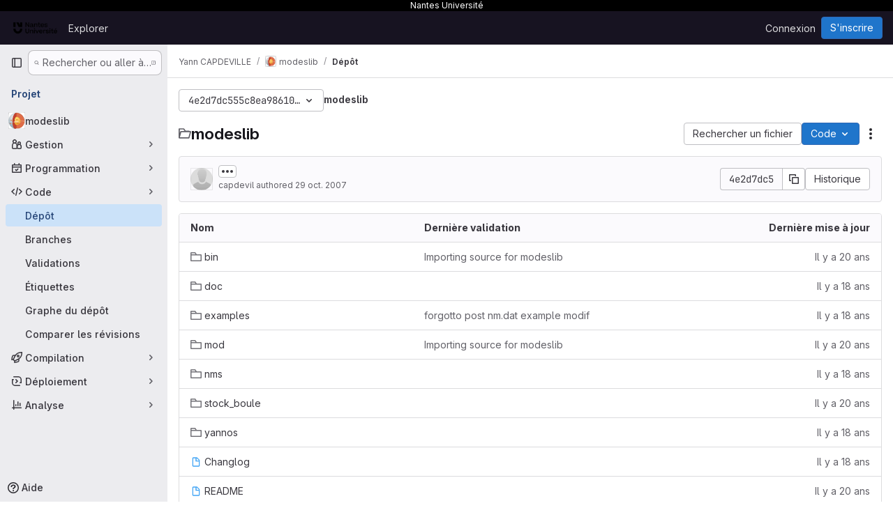

--- FILE ---
content_type: text/html; charset=utf-8
request_url: https://gitlab.univ-nantes.fr/capdeville-y/modeslib/-/tree/4e2d7dc555c8ea986108e541dd3e67efa02880a9
body_size: 10313
content:




<!DOCTYPE html>
<html class="gl-system ui-neutral with-top-bar with-header with-system-header" lang="fr">
<head prefix="og: http://ogp.me/ns#">
<meta charset="utf-8">
<meta content="IE=edge" http-equiv="X-UA-Compatible">
<meta content="width=device-width, initial-scale=1" name="viewport">
<title>Fichiers · 4e2d7dc555c8ea986108e541dd3e67efa02880a9 · Yann CAPDEVILLE / modeslib · GitLab</title>
<script>
//<![CDATA[
window.gon={};gon.api_version="v4";gon.default_avatar_url="https://gitlab.univ-nantes.fr/assets/no_avatar-849f9c04a3a0d0cea2424ae97b27447dc64a7dbfae83c036c45b403392f0e8ba.png";gon.max_file_size=10;gon.asset_host=null;gon.webpack_public_path="/assets/webpack/";gon.relative_url_root="";gon.user_color_mode="gl-system";gon.user_color_scheme="white";gon.markdown_surround_selection=null;gon.markdown_automatic_lists=null;gon.markdown_maintain_indentation=null;gon.math_rendering_limits_enabled=true;gon.allow_immediate_namespaces_deletion=true;gon.recaptcha_api_server_url="https://www.recaptcha.net/recaptcha/api.js";gon.recaptcha_sitekey="6LeXpk8UAAAAAA2cK0oRf7ejEIhoQwXqSxQbN70o";gon.gitlab_url="https://gitlab.univ-nantes.fr";gon.promo_url="https://about.gitlab.com";gon.forum_url="https://forum.gitlab.com";gon.docs_url="https://docs.gitlab.com";gon.revision="2e5ae10576d";gon.feature_category="source_code_management";gon.gitlab_logo="/assets/gitlab_logo-2957169c8ef64c58616a1ac3f4fc626e8a35ce4eb3ed31bb0d873712f2a041a0.png";gon.secure=true;gon.sprite_icons="/assets/icons-62cd41f10569bb5050df02409792752f47c042aa91f8d59f11b48b79e724f90d.svg";gon.sprite_file_icons="/assets/file_icons/file_icons-88a95467170997d6a4052c781684c8250847147987090747773c1ee27c513c5f.svg";gon.illustrations_path="/images/illustrations.svg";gon.emoji_sprites_css_path="/assets/emoji_sprites-bd26211944b9d072037ec97cb138f1a52cd03ef185cd38b8d1fcc963245199a1.css";gon.emoji_backend_version=4;gon.gridstack_css_path="/assets/lazy_bundles/gridstack-f42069e5c7b1542688660592b48f2cbd86e26b77030efd195d124dbd8fe64434.css";gon.test_env=false;gon.disable_animations=false;gon.suggested_label_colors={"#cc338b":"Magenta-pink","#dc143c":"Crimson","#c21e56":"Rose red","#cd5b45":"Dark coral","#ed9121":"Carrot orange","#eee600":"Titanium yellow","#009966":"Green-cyan","#8fbc8f":"Dark sea green","#6699cc":"Blue-gray","#e6e6fa":"Lavender","#9400d3":"Dark violet","#330066":"Deep violet","#36454f":"Charcoal grey","#808080":"Gray"};gon.first_day_of_week=1;gon.time_display_relative=true;gon.time_display_format=0;gon.ee=false;gon.jh=false;gon.dot_com=false;gon.uf_error_prefix="UF";gon.pat_prefix="glpat-";gon.keyboard_shortcuts_enabled=true;gon.diagramsnet_url="https://embed.diagrams.net";gon.features={"uiForOrganizations":false,"organizationSwitching":false,"findAndReplace":false,"removeMonitorMetrics":true,"workItemViewForIssues":true,"newProjectCreationForm":false,"workItemsClientSideBoards":false,"glqlWorkItems":false,"glqlAggregation":false,"glqlTypescript":false,"whatsNewFeaturedCarousel":true,"paneledView":false,"imageLightboxes":false,"archiveGroup":false,"projectStudioEnabled":false,"duoSideRail":false,"inlineBlame":false,"directoryCodeDropdownUpdates":true,"repositoryFileTreeBrowser":false};
//]]>
</script>

<script>
//<![CDATA[
const root = document.documentElement;
if (window.matchMedia('(prefers-color-scheme: dark)').matches) {
  root.classList.add('gl-dark');
}

window.matchMedia('(prefers-color-scheme: dark)').addEventListener('change', (e) => {
  if (e.matches) {
    root.classList.add('gl-dark');
  } else {
    root.classList.remove('gl-dark');
  }
});

//]]>
</script>
<script>
//<![CDATA[
var gl = window.gl || {};
gl.startup_calls = {"/capdeville-y/modeslib/-/refs/4e2d7dc555c8ea986108e541dd3e67efa02880a9/logs_tree/?format=json\u0026offset=0":{},"/capdeville-y/modeslib/-/blob/4e2d7dc555c8ea986108e541dd3e67efa02880a9/README?format=json\u0026viewer=rich":{}};
gl.startup_graphql_calls = [{"query":"query pathLastCommit($projectPath: ID!, $path: String, $ref: String!, $refType: RefType) {\n  project(fullPath: $projectPath) {\n    __typename\n    id\n    repository {\n      __typename\n      lastCommit(path: $path, ref: $ref, refType: $refType) {\n        __typename\n        id\n        sha\n        title\n        titleHtml\n        descriptionHtml\n        message\n        webPath\n        committerName\n        committerEmail\n        committedDate\n        authoredDate\n        authorName\n        authorEmail\n        authorGravatar\n        author {\n          __typename\n          id\n          name\n          avatarUrl\n          webPath\n        }\n        signature {\n          __typename\n          ... on GpgSignature {\n            gpgKeyPrimaryKeyid\n            verificationStatus\n          }\n          ... on X509Signature {\n            verificationStatus\n            x509Certificate {\n              id\n              subject\n              subjectKeyIdentifier\n              x509Issuer {\n                id\n                subject\n                subjectKeyIdentifier\n              }\n            }\n          }\n          ... on SshSignature {\n            verificationStatus\n            keyFingerprintSha256\n          }\n        }\n        pipelines(ref: $ref, first: 1) {\n          __typename\n          edges {\n            __typename\n            node {\n              __typename\n              id\n              detailedStatus {\n                __typename\n                id\n                detailsPath\n                icon\n                text\n              }\n            }\n          }\n        }\n      }\n    }\n  }\n}\n","variables":{"projectPath":"capdeville-y/modeslib","ref":"4e2d7dc555c8ea986108e541dd3e67efa02880a9","path":"","refType":null}},{"query":"query getPermissions($projectPath: ID!) {\n  project(fullPath: $projectPath) {\n    id\n    __typename\n    userPermissions {\n      __typename\n      pushCode\n      forkProject\n      createMergeRequestIn\n    }\n  }\n}\n","variables":{"projectPath":"capdeville-y/modeslib"}},{"query":"fragment PageInfo on PageInfo {\n  __typename\n  hasNextPage\n  hasPreviousPage\n  startCursor\n  endCursor\n}\n\nfragment TreeEntry on Entry {\n  __typename\n  id\n  sha\n  name\n  flatPath\n  type\n}\n\nquery getFiles(\n  $projectPath: ID!\n  $path: String\n  $ref: String!\n  $refType: RefType\n  $pageSize: Int!\n  $nextPageCursor: String\n) {\n  project(fullPath: $projectPath) {\n    id\n    __typename\n    repository {\n      __typename\n      tree(path: $path, ref: $ref, refType: $refType) {\n        __typename\n        trees(first: $pageSize, after: $nextPageCursor) {\n          __typename\n          edges {\n            __typename\n            node {\n              ...TreeEntry\n              webPath\n            }\n          }\n          pageInfo {\n            ...PageInfo\n          }\n        }\n        submodules(first: $pageSize, after: $nextPageCursor) {\n          __typename\n          edges {\n            __typename\n            node {\n              ...TreeEntry\n              webUrl\n              treeUrl\n            }\n          }\n          pageInfo {\n            ...PageInfo\n          }\n        }\n        blobs(first: $pageSize, after: $nextPageCursor) {\n          __typename\n          edges {\n            __typename\n            node {\n              ...TreeEntry\n              mode\n              webPath\n              lfsOid\n            }\n          }\n          pageInfo {\n            ...PageInfo\n          }\n        }\n      }\n    }\n  }\n}\n","variables":{"nextPageCursor":"","pageSize":100,"projectPath":"capdeville-y/modeslib","ref":"4e2d7dc555c8ea986108e541dd3e67efa02880a9","path":"/","refType":null}}];

if (gl.startup_calls && window.fetch) {
  Object.keys(gl.startup_calls).forEach(apiCall => {
   gl.startup_calls[apiCall] = {
      fetchCall: fetch(apiCall, {
        // Emulate XHR for Rails AJAX request checks
        headers: {
          'X-Requested-With': 'XMLHttpRequest'
        },
        // fetch won’t send cookies in older browsers, unless you set the credentials init option.
        // We set to `same-origin` which is default value in modern browsers.
        // See https://github.com/whatwg/fetch/pull/585 for more information.
        credentials: 'same-origin'
      })
    };
  });
}
if (gl.startup_graphql_calls && window.fetch) {
  const headers = {"X-CSRF-Token":"cvsavQ9KuzmbZZEwIOFb-JhRIMEFGBxQSn35FTrgMl5uRoDWkRTUKuXdnK5Yg7Zn2nmlsoKbMNBIlwKvMHnUMg","x-gitlab-feature-category":"source_code_management"};
  const url = `https://gitlab.univ-nantes.fr/api/graphql`

  const opts = {
    method: "POST",
    headers: {
      "Content-Type": "application/json",
      ...headers,
    }
  };

  gl.startup_graphql_calls = gl.startup_graphql_calls.map(call => ({
    ...call,
    fetchCall: fetch(url, {
      ...opts,
      credentials: 'same-origin',
      body: JSON.stringify(call)
    })
  }))
}


//]]>
</script>



<meta content="light dark" name="color-scheme">
<link rel="stylesheet" href="/assets/application-8a9f6b466d0b36fa2755d3040da2a3fae715d40a0a0f10b541aa3e9b59e96ccc.css" media="(prefers-color-scheme: light)" />
<link rel="stylesheet" href="/assets/application_dark-8030447b34f738da83c7d723089105262c01eb13b5b3d30c4c5a3c41520806d7.css" media="(prefers-color-scheme: dark)" />
<link rel="stylesheet" href="/assets/page_bundles/tree-c8b2da86bd9f1872e6c1dc4ce2c95ee33b47a7181079717517d2a6cbe182fbf0.css" /><link rel="stylesheet" href="/assets/page_bundles/commit_description-9e7efe20f0cef17d0606edabfad0418e9eb224aaeaa2dae32c817060fa60abcc.css" /><link rel="stylesheet" href="/assets/page_bundles/projects-6c68dbce82c8ad08ca756be341b31c8cb69af645ef5c77d4f873fa7df3002537.css" /><link rel="stylesheet" href="/assets/page_bundles/work_items-9c736722b9bb76f2c57757ed1bae3a5e79456e78cba897d309ea0aab9503330c.css" /><link rel="stylesheet" href="/assets/page_bundles/notes_shared-57a4db43ec755df32d86f7c5cdd49148a3b4135f33e08d3eee766fa405736239.css" />
<link rel="stylesheet" href="/assets/application_utilities-e3b0c44298fc1c149afbf4c8996fb92427ae41e4649b934ca495991b7852b855.css" media="(prefers-color-scheme: light)" />
<link rel="stylesheet" href="/assets/application_utilities_dark-e3b0c44298fc1c149afbf4c8996fb92427ae41e4649b934ca495991b7852b855.css" media="(prefers-color-scheme: dark)" />
<link rel="stylesheet" href="/assets/tailwind-a9fde9b8ef840a75f25766bd8ab8b53262d10d4a4925fa5da3838923cf8e482f.css" />


<link rel="stylesheet" href="/assets/fonts-deb7ad1d55ca77c0172d8538d53442af63604ff490c74acc2859db295c125bdb.css" />
<link rel="stylesheet" href="/assets/highlight/themes/white-be4fdae1a25a255ed59f155dc9b7449697d7552a98dd3965643301056c8f426a.css" media="(prefers-color-scheme: light)" />
<link rel="stylesheet" href="/assets/highlight/themes/dark-77ed54f14352adb6ae26be56730f321e0273576f8be6e1f73d1d2ac3ec191a0b.css" media="(prefers-color-scheme: dark)" />

<script src="/assets/webpack/runtime.dd3eff8e.bundle.js" defer="defer"></script>
<script src="/assets/webpack/main.53c277e9.chunk.js" defer="defer"></script>
<script src="/assets/webpack/tracker.4ac2efa2.chunk.js" defer="defer"></script>
<script>
//<![CDATA[
window.snowplowOptions = {"namespace":"gl","hostname":"gitlab.univ-nantes.fr:443","postPath":"/-/collect_events","forceSecureTracker":true,"appId":"gitlab_sm"}

gl = window.gl || {};
gl.snowplowStandardContext = {"schema":"iglu:com.gitlab/gitlab_standard/jsonschema/1-1-7","data":{"environment":"self-managed","source":"gitlab-rails","correlation_id":"01KG55YM3QB7H6JADBMBRZ6R1Q","plan":"free","extra":{},"user_id":null,"global_user_id":null,"user_type":null,"is_gitlab_team_member":null,"namespace_id":1108,"ultimate_parent_namespace_id":1108,"project_id":2122,"feature_enabled_by_namespace_ids":null,"realm":"self-managed","instance_id":"2d26f315-0f59-4898-bb0b-256f65996dce","unique_instance_id":"ae4333ac-a5a1-5b54-9dce-2ec7b69e5f98","host_name":"gitlab.univ-nantes.fr","instance_version":"18.5.1","context_generated_at":"2026-01-29T16:29:04.778+01:00"}}
gl.snowplowPseudonymizedPageUrl = "https://gitlab.univ-nantes.fr/namespace1108/project2122/-/tree/4e2d7dc555c8ea986108e541dd3e67efa02880a9";
gl.maskedDefaultReferrerUrl = null;
gl.ga4MeasurementId = 'G-ENFH3X7M5Y';
gl.duoEvents = [];
gl.onlySendDuoEvents = false;


//]]>
</script>
<link rel="preload" href="/assets/application_utilities-e3b0c44298fc1c149afbf4c8996fb92427ae41e4649b934ca495991b7852b855.css" as="style" type="text/css">
<link rel="preload" href="/assets/application-8a9f6b466d0b36fa2755d3040da2a3fae715d40a0a0f10b541aa3e9b59e96ccc.css" as="style" type="text/css">
<link rel="preload" href="/assets/highlight/themes/white-be4fdae1a25a255ed59f155dc9b7449697d7552a98dd3965643301056c8f426a.css" as="style" type="text/css">

<script src="/assets/locale/fr/app-c6b43d58fd0c0ea9c62a5f25b539c53e7cc749755c304386c1387e2dbebccc36.js" defer="defer"></script>


<script src="/assets/webpack/commons-pages.groups.new-pages.import.gitlab_projects.new-pages.import.manifest.new-pages.projects.n-44c6c18e.3cf8684d.chunk.js" defer="defer"></script>
<script src="/assets/webpack/commons-pages.search.show-super_sidebar.c76916f4.chunk.js" defer="defer"></script>
<script src="/assets/webpack/super_sidebar.40335732.chunk.js" defer="defer"></script>
<script src="/assets/webpack/commons-pages.projects-pages.projects.activity-pages.projects.alert_management.details-pages.project-2e472f70.e1b4e5a0.chunk.js" defer="defer"></script>
<script src="/assets/webpack/17193943.3d5c0e15.chunk.js" defer="defer"></script>
<script src="/assets/webpack/commons-pages.groups.packages-pages.groups.registry.repositories-pages.projects.blob.show-pages.proj-5dce5667.6347520c.chunk.js" defer="defer"></script>
<script src="/assets/webpack/commons-pages.projects.blob.show-pages.projects.branches.new-pages.projects.commits.show-pages.proje-81161c0b.37bbe678.chunk.js" defer="defer"></script>
<script src="/assets/webpack/commons-pages.import.bitbucket_server.new-pages.import.gitea.new-pages.import.gitlab_projects.new-pa-7a549248.df49ec20.chunk.js" defer="defer"></script>
<script src="/assets/webpack/dbe6a049.8c51c52f.chunk.js" defer="defer"></script>
<script src="/assets/webpack/commons-pages.projects.blob.show-pages.projects.show-pages.projects.snippets.edit-pages.projects.sni-42df7d4c.3a43e86e.chunk.js" defer="defer"></script>
<script src="/assets/webpack/commons-pages.projects.blob.show-pages.projects.show-pages.projects.snippets.show-pages.projects.tre-c684fcf6.6831d9b8.chunk.js" defer="defer"></script>
<script src="/assets/webpack/commons-pages.projects.blob.edit-pages.projects.blob.new-pages.projects.blob.show-pages.projects.sho-ec79e51c.2a8f769a.chunk.js" defer="defer"></script>
<script src="/assets/webpack/commons-pages.projects.blob.show-pages.projects.commits.show-pages.projects.show-pages.projects.tree.show.7f54bbc2.chunk.js" defer="defer"></script>
<script src="/assets/webpack/commons-pages.projects.blob.show-pages.projects.show-pages.projects.tree.show-pages.search.show.d1fa2a17.chunk.js" defer="defer"></script>
<script src="/assets/webpack/commons-pages.projects.blame.show-pages.projects.blob.show-pages.projects.show-pages.projects.tree.show.074f3747.chunk.js" defer="defer"></script>
<script src="/assets/webpack/commons-pages.projects.blob.show-pages.projects.show-pages.projects.tree.show.7fff4a19.chunk.js" defer="defer"></script>
<script src="/assets/webpack/commons-pages.projects.blob.show-pages.projects.tree.show-treeList.eff359d3.chunk.js" defer="defer"></script>
<script src="/assets/webpack/pages.projects.tree.show.b3cea5e4.chunk.js" defer="defer"></script>

<meta content="object" property="og:type">
<meta content="GitLab" property="og:site_name">
<meta content="Fichiers · 4e2d7dc555c8ea986108e541dd3e67efa02880a9 · Yann CAPDEVILLE / modeslib · GitLab" property="og:title">
<meta content="Spherically symmetric earth models normal mode program suite" property="og:description">
<meta content="https://gitlab.univ-nantes.fr/uploads/-/system/project/avatar/2122/Screenshot_from_2022-10-25_18-05-38.png" property="og:image">
<meta content="64" property="og:image:width">
<meta content="64" property="og:image:height">
<meta content="https://gitlab.univ-nantes.fr/capdeville-y/modeslib/-/tree/4e2d7dc555c8ea986108e541dd3e67efa02880a9" property="og:url">
<meta content="summary" property="twitter:card">
<meta content="Fichiers · 4e2d7dc555c8ea986108e541dd3e67efa02880a9 · Yann CAPDEVILLE / modeslib · GitLab" property="twitter:title">
<meta content="Spherically symmetric earth models normal mode program suite" property="twitter:description">
<meta content="https://gitlab.univ-nantes.fr/uploads/-/system/project/avatar/2122/Screenshot_from_2022-10-25_18-05-38.png" property="twitter:image">

<meta name="csrf-param" content="authenticity_token" />
<meta name="csrf-token" content="BUbuLLmRKcSv0iAjc724Ptc2GshP0mJcbgTQ9x7B_-gZ-3RHJ89G19FqLb0L31WhlR6fu8hRTtxs7itNFFgZhA" />
<meta name="csp-nonce" />
<meta name="action-cable-url" content="/-/cable" />
<link href="/-/manifest.json" rel="manifest">
<link rel="icon" type="image/png" href="/uploads/-/system/appearance/favicon/1/favicon.png" id="favicon" data-original-href="/uploads/-/system/appearance/favicon/1/favicon.png" />
<link rel="apple-touch-icon" type="image/x-icon" href="/assets/apple-touch-icon-b049d4bc0dd9626f31db825d61880737befc7835982586d015bded10b4435460.png" />
<link href="/search/opensearch.xml" rel="search" title="Search GitLab" type="application/opensearchdescription+xml">
<link rel="alternate" type="application/atom+xml" title="modeslib:4e2d7dc555c8ea986108e541dd3e67efa02880a9 commits" href="https://gitlab.univ-nantes.fr/capdeville-y/modeslib/-/commits/4e2d7dc555c8ea986108e541dd3e67efa02880a9?format=atom" />




<meta content="Spherically symmetric earth models normal mode program suite" name="description">
<meta content="#ececef" name="theme-color">
</head>

<body class="tab-width-8 gl-browser-chrome gl-platform-mac body-fixed-scrollbar" data-namespace-id="1108" data-page="projects:tree:show" data-page-type-id="4e2d7dc555c8ea986108e541dd3e67efa02880a9" data-project="modeslib" data-project-full-path="capdeville-y/modeslib" data-project-id="2122" data-project-studio-available="false" data-project-studio-enabled="false">
<div id="js-tooltips-container"></div>

<script>
//<![CDATA[
gl = window.gl || {};
gl.client = {"isChrome":true,"isMac":true};


//]]>
</script>

<div class="header-message" style="background-color: #000000;color: #ffffff"><p>Nantes Université</p></div>
<header class="header-logged-out" data-testid="navbar">
<a class="gl-sr-only gl-accessibility" href="#content-body">Skip to content</a>
<div class="container-fluid">
<nav aria-label="Explorer GitLab" class="header-logged-out-nav gl-flex gl-gap-3 gl-justify-between">
<div class="gl-flex gl-items-center gl-gap-1">
<span class="gl-sr-only">GitLab</span>
<a title="Page d&#39;accueil" id="logo" class="header-logged-out-logo has-tooltip" aria-label="Page d&#39;accueil" data-track-label="main_navigation" data-track-action="click_gitlab_logo_link" data-track-property="navigation_top" href="/"><img class="brand-header-logo lazy" alt="" data-src="/uploads/-/system/appearance/header_logo/1/Logotype_Nantes-U_100px.png" src="[data-uri]" />
</a></div>
<ul class="gl-list-none gl-p-0 gl-m-0 gl-flex gl-gap-3 gl-items-center gl-grow">
<li class="header-logged-out-nav-item">
<a class="" href="/explore">Explorer</a>
</li>
</ul>
<ul class="gl-list-none gl-p-0 gl-m-0 gl-flex gl-gap-3 gl-items-center gl-justify-end">
<li class="header-logged-out-nav-item">
<a href="/users/sign_in?redirect_to_referer=yes">Connexion</a>
</li>
<li class="header-logged-out-nav-item">
<a class="gl-button btn btn-md btn-confirm !gl-inline-flex" href="/users/sign_up"><span class="gl-button-text">
S&#39;inscrire

</span>

</a></li>
</ul>
</nav>
</div>
</header>

<div class="layout-page page-with-super-sidebar">
<aside class="js-super-sidebar super-sidebar super-sidebar-loading" data-command-palette="{&quot;project_files_url&quot;:&quot;/capdeville-y/modeslib/-/files/4e2d7dc555c8ea986108e541dd3e67efa02880a9?format=json&quot;,&quot;project_blob_url&quot;:&quot;/capdeville-y/modeslib/-/blob/4e2d7dc555c8ea986108e541dd3e67efa02880a9&quot;}" data-force-desktop-expanded-sidebar="" data-is-saas="false" data-root-path="/" data-sidebar="{&quot;is_logged_in&quot;:false,&quot;compare_plans_url&quot;:&quot;https://about.gitlab.com/pricing&quot;,&quot;context_switcher_links&quot;:[{&quot;title&quot;:&quot;Explorer&quot;,&quot;link&quot;:&quot;/explore&quot;,&quot;icon&quot;:&quot;compass&quot;}],&quot;current_menu_items&quot;:[{&quot;id&quot;:&quot;project_overview&quot;,&quot;title&quot;:&quot;modeslib&quot;,&quot;avatar&quot;:&quot;/uploads/-/system/project/avatar/2122/Screenshot_from_2022-10-25_18-05-38.png&quot;,&quot;entity_id&quot;:2122,&quot;link&quot;:&quot;/capdeville-y/modeslib&quot;,&quot;link_classes&quot;:&quot;shortcuts-project&quot;,&quot;is_active&quot;:false},{&quot;id&quot;:&quot;manage_menu&quot;,&quot;title&quot;:&quot;Gestion&quot;,&quot;icon&quot;:&quot;users&quot;,&quot;avatar_shape&quot;:&quot;rect&quot;,&quot;link&quot;:&quot;/capdeville-y/modeslib/activity&quot;,&quot;is_active&quot;:false,&quot;items&quot;:[{&quot;id&quot;:&quot;activity&quot;,&quot;title&quot;:&quot;Activité&quot;,&quot;link&quot;:&quot;/capdeville-y/modeslib/activity&quot;,&quot;link_classes&quot;:&quot;shortcuts-project-activity&quot;,&quot;is_active&quot;:false},{&quot;id&quot;:&quot;members&quot;,&quot;title&quot;:&quot;Membres&quot;,&quot;link&quot;:&quot;/capdeville-y/modeslib/-/project_members&quot;,&quot;is_active&quot;:false}],&quot;separated&quot;:false},{&quot;id&quot;:&quot;plan_menu&quot;,&quot;title&quot;:&quot;Programmation&quot;,&quot;icon&quot;:&quot;planning&quot;,&quot;avatar_shape&quot;:&quot;rect&quot;,&quot;link&quot;:&quot;/capdeville-y/modeslib/-/wikis/home&quot;,&quot;is_active&quot;:false,&quot;items&quot;:[{&quot;id&quot;:&quot;project_wiki&quot;,&quot;title&quot;:&quot;Wiki&quot;,&quot;link&quot;:&quot;/capdeville-y/modeslib/-/wikis/home&quot;,&quot;link_classes&quot;:&quot;shortcuts-wiki&quot;,&quot;is_active&quot;:false}],&quot;separated&quot;:false},{&quot;id&quot;:&quot;code_menu&quot;,&quot;title&quot;:&quot;Code&quot;,&quot;icon&quot;:&quot;code&quot;,&quot;avatar_shape&quot;:&quot;rect&quot;,&quot;link&quot;:&quot;/capdeville-y/modeslib/-/tree/4e2d7dc555c8ea986108e541dd3e67efa02880a9&quot;,&quot;is_active&quot;:true,&quot;items&quot;:[{&quot;id&quot;:&quot;files&quot;,&quot;title&quot;:&quot;Dépôt&quot;,&quot;link&quot;:&quot;/capdeville-y/modeslib/-/tree/4e2d7dc555c8ea986108e541dd3e67efa02880a9&quot;,&quot;link_classes&quot;:&quot;shortcuts-tree&quot;,&quot;is_active&quot;:true},{&quot;id&quot;:&quot;branches&quot;,&quot;title&quot;:&quot;Branches&quot;,&quot;link&quot;:&quot;/capdeville-y/modeslib/-/branches&quot;,&quot;is_active&quot;:false},{&quot;id&quot;:&quot;commits&quot;,&quot;title&quot;:&quot;Validations&quot;,&quot;link&quot;:&quot;/capdeville-y/modeslib/-/commits/4e2d7dc555c8ea986108e541dd3e67efa02880a9&quot;,&quot;link_classes&quot;:&quot;shortcuts-commits&quot;,&quot;is_active&quot;:false},{&quot;id&quot;:&quot;tags&quot;,&quot;title&quot;:&quot;Étiquettes&quot;,&quot;link&quot;:&quot;/capdeville-y/modeslib/-/tags&quot;,&quot;is_active&quot;:false},{&quot;id&quot;:&quot;graphs&quot;,&quot;title&quot;:&quot;Graphe du dépôt&quot;,&quot;link&quot;:&quot;/capdeville-y/modeslib/-/network/4e2d7dc555c8ea986108e541dd3e67efa02880a9&quot;,&quot;link_classes&quot;:&quot;shortcuts-network&quot;,&quot;is_active&quot;:false},{&quot;id&quot;:&quot;compare&quot;,&quot;title&quot;:&quot;Comparer les révisions&quot;,&quot;link&quot;:&quot;/capdeville-y/modeslib/-/compare?from=master\u0026to=4e2d7dc555c8ea986108e541dd3e67efa02880a9&quot;,&quot;is_active&quot;:false}],&quot;separated&quot;:false},{&quot;id&quot;:&quot;build_menu&quot;,&quot;title&quot;:&quot;Compilation&quot;,&quot;icon&quot;:&quot;rocket&quot;,&quot;avatar_shape&quot;:&quot;rect&quot;,&quot;link&quot;:&quot;/capdeville-y/modeslib/-/pipelines&quot;,&quot;is_active&quot;:false,&quot;items&quot;:[{&quot;id&quot;:&quot;pipelines&quot;,&quot;title&quot;:&quot;Pipelines&quot;,&quot;link&quot;:&quot;/capdeville-y/modeslib/-/pipelines&quot;,&quot;link_classes&quot;:&quot;shortcuts-pipelines&quot;,&quot;is_active&quot;:false},{&quot;id&quot;:&quot;jobs&quot;,&quot;title&quot;:&quot;Jobs&quot;,&quot;link&quot;:&quot;/capdeville-y/modeslib/-/jobs&quot;,&quot;link_classes&quot;:&quot;shortcuts-builds&quot;,&quot;is_active&quot;:false},{&quot;id&quot;:&quot;pipeline_schedules&quot;,&quot;title&quot;:&quot;Planifications de pipeline&quot;,&quot;link&quot;:&quot;/capdeville-y/modeslib/-/pipeline_schedules&quot;,&quot;link_classes&quot;:&quot;shortcuts-builds&quot;,&quot;is_active&quot;:false},{&quot;id&quot;:&quot;artifacts&quot;,&quot;title&quot;:&quot;Artéfacts&quot;,&quot;link&quot;:&quot;/capdeville-y/modeslib/-/artifacts&quot;,&quot;link_classes&quot;:&quot;shortcuts-builds&quot;,&quot;is_active&quot;:false}],&quot;separated&quot;:false},{&quot;id&quot;:&quot;deploy_menu&quot;,&quot;title&quot;:&quot;Déploiement&quot;,&quot;icon&quot;:&quot;deployments&quot;,&quot;avatar_shape&quot;:&quot;rect&quot;,&quot;link&quot;:&quot;/capdeville-y/modeslib/-/releases&quot;,&quot;is_active&quot;:false,&quot;items&quot;:[{&quot;id&quot;:&quot;releases&quot;,&quot;title&quot;:&quot;Releases&quot;,&quot;link&quot;:&quot;/capdeville-y/modeslib/-/releases&quot;,&quot;link_classes&quot;:&quot;shortcuts-deployments-releases&quot;,&quot;is_active&quot;:false},{&quot;id&quot;:&quot;model_registry&quot;,&quot;title&quot;:&quot;Registre de modèles&quot;,&quot;link&quot;:&quot;/capdeville-y/modeslib/-/ml/models&quot;,&quot;is_active&quot;:false}],&quot;separated&quot;:false},{&quot;id&quot;:&quot;analyze_menu&quot;,&quot;title&quot;:&quot;Analyse&quot;,&quot;icon&quot;:&quot;chart&quot;,&quot;avatar_shape&quot;:&quot;rect&quot;,&quot;link&quot;:&quot;/capdeville-y/modeslib/-/graphs/4e2d7dc555c8ea986108e541dd3e67efa02880a9&quot;,&quot;is_active&quot;:false,&quot;items&quot;:[{&quot;id&quot;:&quot;contributors&quot;,&quot;title&quot;:&quot;Analyse des contributeurs&quot;,&quot;link&quot;:&quot;/capdeville-y/modeslib/-/graphs/4e2d7dc555c8ea986108e541dd3e67efa02880a9&quot;,&quot;is_active&quot;:false},{&quot;id&quot;:&quot;model_experiments&quot;,&quot;title&quot;:&quot;Expériences du modèle&quot;,&quot;link&quot;:&quot;/capdeville-y/modeslib/-/ml/experiments&quot;,&quot;is_active&quot;:false}],&quot;separated&quot;:false}],&quot;current_context_header&quot;:&quot;Projet&quot;,&quot;support_path&quot;:&quot;https://about.gitlab.com/get-help/&quot;,&quot;docs_path&quot;:&quot;/help/docs&quot;,&quot;display_whats_new&quot;:false,&quot;show_version_check&quot;:null,&quot;search&quot;:{&quot;search_path&quot;:&quot;/search&quot;,&quot;issues_path&quot;:&quot;/dashboard/issues&quot;,&quot;mr_path&quot;:&quot;/dashboard/merge_requests&quot;,&quot;autocomplete_path&quot;:&quot;/search/autocomplete&quot;,&quot;settings_path&quot;:&quot;/search/settings&quot;,&quot;search_context&quot;:{&quot;project&quot;:{&quot;id&quot;:2122,&quot;name&quot;:&quot;modeslib&quot;},&quot;project_metadata&quot;:{&quot;mr_path&quot;:&quot;/capdeville-y/modeslib/-/merge_requests&quot;},&quot;code_search&quot;:true,&quot;ref&quot;:&quot;4e2d7dc555c8ea986108e541dd3e67efa02880a9&quot;,&quot;scope&quot;:null,&quot;for_snippets&quot;:null}},&quot;panel_type&quot;:&quot;project&quot;,&quot;shortcut_links&quot;:[{&quot;title&quot;:&quot;Extraits de code&quot;,&quot;href&quot;:&quot;/explore/snippets&quot;,&quot;css_class&quot;:&quot;dashboard-shortcuts-snippets&quot;},{&quot;title&quot;:&quot;Groupes&quot;,&quot;href&quot;:&quot;/explore/groups&quot;,&quot;css_class&quot;:&quot;dashboard-shortcuts-groups&quot;},{&quot;title&quot;:&quot;Projets&quot;,&quot;href&quot;:&quot;/explore/projects/starred&quot;,&quot;css_class&quot;:&quot;dashboard-shortcuts-projects&quot;}],&quot;terms&quot;:null}"></aside>


<div class="content-wrapper">
<div class="broadcast-wrapper">



</div>
<div class="alert-wrapper alert-wrapper-top-space gl-flex gl-flex-col gl-gap-3 container-fluid container-limited">



























</div>

<div class="top-bar-fixed container-fluid" data-testid="top-bar">
<div class="top-bar-container gl-flex gl-items-center gl-gap-2">
<div class="gl-grow gl-basis-0 gl-flex gl-items-center gl-justify-start gl-gap-3">
<button class="gl-button btn btn-icon btn-md btn-default btn-default-tertiary js-super-sidebar-toggle-expand super-sidebar-toggle -gl-ml-3" aria-controls="super-sidebar" aria-expanded="false" aria-label="Barre latérale de navigation principale" type="button"><svg class="s16 gl-icon gl-button-icon " data-testid="sidebar-icon"><use href="/assets/icons-62cd41f10569bb5050df02409792752f47c042aa91f8d59f11b48b79e724f90d.svg#sidebar"></use></svg>

</button>
<script type="application/ld+json">
{"@context":"https://schema.org","@type":"BreadcrumbList","itemListElement":[{"@type":"ListItem","position":1,"name":"Yann CAPDEVILLE","item":"https://gitlab.univ-nantes.fr/capdeville-y"},{"@type":"ListItem","position":2,"name":"modeslib","item":"https://gitlab.univ-nantes.fr/capdeville-y/modeslib"},{"@type":"ListItem","position":3,"name":"Dépôt","item":"https://gitlab.univ-nantes.fr/capdeville-y/modeslib/-/tree/4e2d7dc555c8ea986108e541dd3e67efa02880a9"}]}


</script>
<div data-testid="breadcrumb-links" id="js-vue-page-breadcrumbs-wrapper">
<div data-breadcrumbs-json="[{&quot;text&quot;:&quot;Yann CAPDEVILLE&quot;,&quot;href&quot;:&quot;/capdeville-y&quot;,&quot;avatarPath&quot;:null},{&quot;text&quot;:&quot;modeslib&quot;,&quot;href&quot;:&quot;/capdeville-y/modeslib&quot;,&quot;avatarPath&quot;:&quot;/uploads/-/system/project/avatar/2122/Screenshot_from_2022-10-25_18-05-38.png&quot;},{&quot;text&quot;:&quot;Dépôt&quot;,&quot;href&quot;:&quot;/capdeville-y/modeslib/-/tree/4e2d7dc555c8ea986108e541dd3e67efa02880a9&quot;,&quot;avatarPath&quot;:null}]" id="js-vue-page-breadcrumbs"></div>
<div id="js-injected-page-breadcrumbs"></div>
<div id="js-page-breadcrumbs-extra"></div>
</div>


</div>

</div>
</div>

<div class="container-fluid container-limited project-highlight-puc">
<main class="content" id="content-body" itemscope itemtype="http://schema.org/SoftwareSourceCode">
<div id="js-drawer-container"></div>
<div class="flash-container flash-container-page sticky" data-testid="flash-container">
<div id="js-global-alerts"></div>
</div>







<div class="tree-holder gl-clearfix js-per-page gl-mt-5" data-blame-per-page="1000" id="tree-holder">
<div data-breadcrumbs-can-collaborate="false" data-breadcrumbs-can-edit-tree="false" data-breadcrumbs-can-push-code="false" data-breadcrumbs-can-push-to-branch="false" data-breadcrumbs-new-blob-path="/capdeville-y/modeslib/-/new/4e2d7dc555c8ea986108e541dd3e67efa02880a9" data-breadcrumbs-new-branch-path="/capdeville-y/modeslib/-/branches/new" data-breadcrumbs-new-dir-path="/capdeville-y/modeslib/-/create_dir/4e2d7dc555c8ea986108e541dd3e67efa02880a9" data-breadcrumbs-new-tag-path="/capdeville-y/modeslib/-/tags/new" data-breadcrumbs-upload-path="/capdeville-y/modeslib/-/create/4e2d7dc555c8ea986108e541dd3e67efa02880a9" data-compare-path="/capdeville-y/modeslib/-/compare?from=master&amp;to=4e2d7dc555c8ea986108e541dd3e67efa02880a9" data-download-links="[{&quot;text&quot;:&quot;zip&quot;,&quot;path&quot;:&quot;/capdeville-y/modeslib/-/archive/4e2d7dc555c8ea986108e541dd3e67efa02880a9/modeslib-4e2d7dc555c8ea986108e541dd3e67efa02880a9.zip&quot;},{&quot;text&quot;:&quot;tar.gz&quot;,&quot;path&quot;:&quot;/capdeville-y/modeslib/-/archive/4e2d7dc555c8ea986108e541dd3e67efa02880a9/modeslib-4e2d7dc555c8ea986108e541dd3e67efa02880a9.tar.gz&quot;},{&quot;text&quot;:&quot;tar.bz2&quot;,&quot;path&quot;:&quot;/capdeville-y/modeslib/-/archive/4e2d7dc555c8ea986108e541dd3e67efa02880a9/modeslib-4e2d7dc555c8ea986108e541dd3e67efa02880a9.tar.bz2&quot;},{&quot;text&quot;:&quot;tar&quot;,&quot;path&quot;:&quot;/capdeville-y/modeslib/-/archive/4e2d7dc555c8ea986108e541dd3e67efa02880a9/modeslib-4e2d7dc555c8ea986108e541dd3e67efa02880a9.tar&quot;}]" data-escaped-ref="4e2d7dc555c8ea986108e541dd3e67efa02880a9" data-http-url="https://gitlab.univ-nantes.fr/capdeville-y/modeslib.git" data-project-id="2122" data-project-path="capdeville-y/modeslib" data-project-root-path="/capdeville-y/modeslib" data-ref="4e2d7dc555c8ea986108e541dd3e67efa02880a9" data-ref-type="" data-root-ref="master" data-ssh-url="git@gitlab.univ-nantes.fr:capdeville-y/modeslib.git" data-web-ide-button-default-branch="master" data-web-ide-button-options="{&quot;project_path&quot;:&quot;capdeville-y/modeslib&quot;,&quot;ref&quot;:&quot;4e2d7dc555c8ea986108e541dd3e67efa02880a9&quot;,&quot;is_fork&quot;:false,&quot;needs_to_fork&quot;:true,&quot;gitpod_enabled&quot;:false,&quot;is_blob&quot;:false,&quot;show_edit_button&quot;:false,&quot;show_web_ide_button&quot;:false,&quot;show_gitpod_button&quot;:false,&quot;show_pipeline_editor_button&quot;:false,&quot;web_ide_url&quot;:&quot;/-/ide/project/capdeville-y/modeslib/edit/4e2d7dc555c8ea986108e541dd3e67efa02880a9&quot;,&quot;edit_url&quot;:&quot;&quot;,&quot;pipeline_editor_url&quot;:&quot;/capdeville-y/modeslib/-/ci/editor?branch_name=4e2d7dc555c8ea986108e541dd3e67efa02880a9&quot;,&quot;gitpod_url&quot;:&quot;&quot;,&quot;user_preferences_gitpod_path&quot;:&quot;/-/profile/preferences#user_gitpod_enabled&quot;,&quot;user_profile_enable_gitpod_path&quot;:&quot;/-/user_settings/profile?user%5Bgitpod_enabled%5D=true&quot;,&quot;fork_path&quot;:&quot;/capdeville-y/modeslib/-/forks/new&quot;,&quot;fork_modal_id&quot;:null}" data-xcode-url="" id="js-repository-blob-header-app"></div>
<div class="info-well project-last-commit gl-mt-5">
<div class="gl-flex gl-items-center gl-justify-center gl-m-auto gl-min-h-9 @lg/panel:gl-min-h-[4.5rem]" data-history-link="/capdeville-y/modeslib/-/commits/4e2d7dc555c8ea986108e541dd3e67efa02880a9" data-ref-type="" id="js-last-commit">
<div class="gl-spinner-container" role="status"><span aria-hidden class="gl-spinner gl-spinner-md gl-spinner-dark !gl-align-text-bottom"></span><span class="gl-sr-only !gl-absolute">Chargement en cours</span>
</div>
</div>
</div>
<div data-escaped-ref="4e2d7dc555c8ea986108e541dd3e67efa02880a9" data-full-name="Yann CAPDEVILLE / modeslib" data-has-revs-file="false" data-project-path="capdeville-y/modeslib" data-project-short-path="modeslib" data-ref="4e2d7dc555c8ea986108e541dd3e67efa02880a9" id="js-tree-list"></div>

</div>

<script>
//<![CDATA[
  window.gl = window.gl || {};
  window.gl.webIDEPath = '/-/ide/project/capdeville-y/modeslib/edit/4e2d7dc555c8ea986108e541dd3e67efa02880a9'


//]]>
</script>
<div data-ambiguous="false" data-ref="4e2d7dc555c8ea986108e541dd3e67efa02880a9" id="js-ambiguous-ref-modal"></div>

</main>
</div>


</div>
</div>


<script>
//<![CDATA[
if ('loading' in HTMLImageElement.prototype) {
  document.querySelectorAll('img.lazy').forEach(img => {
    img.loading = 'lazy';
    let imgUrl = img.dataset.src;
    // Only adding width + height for avatars for now
    if (imgUrl.indexOf('/avatar/') > -1 && imgUrl.indexOf('?') === -1) {
      const targetWidth = img.getAttribute('width') || img.width;
      imgUrl += `?width=${targetWidth}`;
    }
    img.src = imgUrl;
    img.removeAttribute('data-src');
    img.classList.remove('lazy');
    img.classList.add('js-lazy-loaded');
    img.dataset.testid = 'js-lazy-loaded-content';
  });
}

//]]>
</script>
<script>
//<![CDATA[
gl = window.gl || {};
gl.experiments = {};


//]]>
</script>

</body>
</html>



--- FILE ---
content_type: text/javascript; charset=utf-8
request_url: https://gitlab.univ-nantes.fr/assets/webpack/commons-pages.import.bitbucket_server.new-pages.import.gitea.new-pages.import.gitlab_projects.new-pa-7a549248.df49ec20.chunk.js
body_size: 6146
content:
(this.webpackJsonp=this.webpackJsonp||[]).push([["commons-pages.import.bitbucket_server.new-pages.import.gitea.new-pages.import.gitlab_projects.new-pa-7a549248"],{L78D:function(e,t,i){"use strict";var r=i("lx39"),n=i.n(r),l=i("8Ei6"),a=i.n(l),s=(i("3UXl"),i("iyoE"),i("RFHG"),i("z6RN"),i("xuo1"),i("v2fZ"),i("UezY"),i("hG7+"),i("n64d")),o=i("1nO5"),u=i("EXdk"),c=i("JId8"),d=i("/2q6"),b=i("88df"),p=i("CzA/"),h=i("Z48/");const f=function(e){return"\\"+e};var m=i("MGi3"),v=i("MHCW"),g=i("dJQL"),O=i("W1rz"),j=i("eOJu"),y=i("Cn4y"),S=i("WeGr"),C=i("tslw"),V=i("slyf"),x=(i("aFm2"),i("R9qC"),i("lgrP")),q=i("jxyu");const $=["auto","start","end","center","baseline","stretch"],k=Object(q.a)((function(e,t,i){let r=e;if(!Object(g.o)(i)&&!1!==i)return t&&(r+="-"+t),"col"!==e||""!==i&&!0!==i?(r+="-"+i,Object(h.c)(r)):Object(h.c)(r)}));let _=Object(j.c)(null);const w={name:s.c,functional:!0,get props(){return delete this.props,this.props=function(){const e=Object(p.a)().filter(v.a),t=e.reduce((function(e,t){return e[t]=Object(y.b)(u.h),e}),Object(j.c)(null)),i=e.reduce((function(e,t){return e[Object(y.e)(t,"offset")]=Object(y.b)(u.m),e}),Object(j.c)(null)),r=e.reduce((function(e,t){return e[Object(y.e)(t,"order")]=Object(y.b)(u.m),e}),Object(j.c)(null));return _=Object(j.a)(Object(j.c)(null),{col:Object(j.h)(t),offset:Object(j.h)(i),order:Object(j.h)(r)}),Object(y.c)(Object(j.m)({...t,...i,...r,alignSelf:Object(y.b)(u.r,null,(function(e){return Object(b.a)($,e)})),col:Object(y.b)(u.g,!1),cols:Object(y.b)(u.m),offset:Object(y.b)(u.m),order:Object(y.b)(u.m),tag:Object(y.b)(u.r,"div")}),s.c)}()},render(e,{props:t,data:i,children:r}){const{cols:n,offset:l,order:a,alignSelf:s}=t,o=[];for(const e in _){const i=_[e];for(let r=0;r<i.length;r++){const n=k(e,i[r].replace(e,""),t[i[r]]);n&&o.push(n)}}const u=o.some((function(e){return c.c.test(e)}));return o.push({col:t.col||!u&&!n,["col-"+n]:n,["offset-"+l]:l,["order-"+a]:a,["align-self-"+s]:s}),e(t.tag,Object(x.a)(i,{class:o}),r)}};var L=i("zNqO");const I=Object(y.c)({tag:Object(y.b)(u.r,"div")},s.r),A=Object(L.c)({name:s.r,functional:!0,props:I,render:(e,{props:t,data:i,children:r})=>e(t.tag,Object(x.a)(i,{staticClass:"form-row"}),r)}),B=Object(y.c)({id:Object(y.b)(u.r),inline:Object(y.b)(u.g,!1),tag:Object(y.b)(u.r,"small"),textVariant:Object(y.b)(u.r,"muted")},s.v),D=Object(L.c)({name:s.v,functional:!0,props:B,render:(e,{props:t,data:i,children:r})=>e(t.tag,Object(x.a)(i,{class:{"form-text":!t.inline,["text-"+t.textVariant]:t.textVariant},attrs:{id:t.id}}),r)}),W=Object(y.c)({ariaLive:Object(y.b)(u.r),forceShow:Object(y.b)(u.g,!1),id:Object(y.b)(u.r),role:Object(y.b)(u.r),state:Object(y.b)(u.g,null),tag:Object(y.b)(u.r,"div"),tooltip:Object(y.b)(u.g,!1)},s.o),F=Object(L.c)({name:s.o,functional:!0,props:W,render(e,{props:t,data:i,children:r}){const{tooltip:n,ariaLive:l}=t,a=!0===t.forceShow||!1===t.state;return e(t.tag,Object(x.a)(i,{class:{"!gl-block":a,"invalid-feedback":!n,"invalid-tooltip":n},attrs:{id:t.id||null,role:t.role||null,"aria-live":l||null,"aria-atomic":l?"true":null}}),r)}}),E=Object(y.c)({ariaLive:Object(y.b)(u.r),forceShow:Object(y.b)(u.g,!1),id:Object(y.b)(u.r),role:Object(y.b)(u.r),state:Object(y.b)(u.g,null),tag:Object(y.b)(u.r,"div"),tooltip:Object(y.b)(u.g,!1)},s.x),T=Object(L.c)({name:s.x,functional:!0,props:E,render(e,{props:t,data:i,children:r}){const{tooltip:n,ariaLive:l}=t,a=!0===t.forceShow||!0===t.state;return e(t.tag,Object(x.a)(i,{class:{"!gl-block":a,"valid-feedback":!n,"valid-tooltip":n},attrs:{id:t.id||null,role:t.role||null,"aria-live":l||null,"aria-atomic":l?"true":null}}),r)}}),M=["input","select","textarea"],P=M.map((function(e){return e+":not([disabled])"})).join(),z=[...M,"a","button","label"];var G={name:"GlFormGroup",components:{BFormGroup:{name:s.n,mixins:[C.a,S.a,V.a],get props(){return delete this.props,this.props=Object(y.c)(Object(j.m)({...C.b,...S.b,...Object(p.a)().reduce((function(e,t){return e[Object(y.e)(t,"contentCols")]=Object(y.b)(u.h),e[Object(y.e)(t,"labelAlign")]=Object(y.b)(u.r),e[Object(y.e)(t,"labelCols")]=Object(y.b)(u.h),e}),Object(j.c)(null)),description:Object(y.b)(u.r),disabled:Object(y.b)(u.g,!1),feedbackAriaLive:Object(y.b)(u.r,"assertive"),invalidFeedback:Object(y.b)(u.r),label:Object(y.b)(u.r),labelClass:Object(y.b)(u.e),labelFor:Object(y.b)(u.r),labelSize:Object(y.b)(u.r),labelSrOnly:Object(y.b)(u.g,!1),tooltip:Object(y.b)(u.g,!1),validFeedback:Object(y.b)(u.r),validated:Object(y.b)(u.g,!1)}),s.n)},data:()=>({ariaDescribedby:null}),computed:{contentColProps(){return this.getColProps(this.$props,"content")},labelAlignClasses(){return this.getAlignClasses(this.$props,"label")},labelColProps(){return this.getColProps(this.$props,"label")},isHorizontal(){return Object(j.h)(this.contentColProps).length>0||Object(j.h)(this.labelColProps).length>0}},watch:{ariaDescribedby(e,t){e!==t&&this.updateAriaDescribedby(e,t)}},mounted(){var e=this;this.$nextTick((function(){e.updateAriaDescribedby(e.ariaDescribedby)}))},methods:{getAlignClasses:(e,t)=>Object(p.a)().reduce((function(i,r){const n=e[Object(y.e)(r,t+"Align")]||null;return n&&i.push(["text",r,n].filter(v.a).join("-")),i}),[]),getColProps:(e,t)=>Object(p.a)().reduce((function(i,r){let n=e[Object(y.e)(r,t+"Cols")];return n=""===n||(n||!1),Object(g.b)(n)||"auto"===n||(n=Object(O.b)(n,0),n=n>0&&n),n&&(i[r||(Object(g.b)(n)?"col":"cols")]=n),i}),{}),updateAriaDescribedby(e,t){const{labelFor:i}=this;if(o.e&&i){const r=Object(m.A)("#"+function(e){const t=(e=Object(h.e)(e)).length,i=e.charCodeAt(0);return e.split("").reduce((function(r,n,l){const a=e.charCodeAt(l);return 0===a?r+"�":127===a||a>=1&&a<=31||0===l&&a>=48&&a<=57||1===l&&a>=48&&a<=57&&45===i?r+f(a.toString(16)+" "):0===l&&45===a&&1===t?r+f(n):a>=128||45===a||95===a||a>=48&&a<=57||a>=65&&a<=90||a>=97&&a<=122?r+n:r+f(n)}),"")}(i),this.$refs.content);if(r){const i="aria-describedby",n=(e||"").split(c.o),l=(t||"").split(c.o),a=(Object(m.h)(r,i)||"").split(c.o).filter((function(e){return!Object(b.a)(l,e)})).concat(n).filter((function(e,t,i){return i.indexOf(e)===t})).filter(v.a).join(" ").trim();a?Object(m.C)(r,i,a):Object(m.w)(r,i)}}},onLegendClick(e){if(this.labelFor)return;const{target:t}=e,i=t?t.tagName:"";if(-1!==z.indexOf(i))return;const r=Object(m.B)(P,this.$refs.content).filter(m.u);1===r.length&&Object(m.d)(r[0])}},render(e){const{computedState:t,feedbackAriaLive:i,isHorizontal:r,labelFor:n,normalizeSlot:l,safeId:a,tooltip:s}=this,o=a(),u=!n;let c=e();const b=l(d.j)||this.label,p=b?a("_BV_label_"):null;if(b||r){const{labelSize:t,labelColProps:i}=this,l=u?"legend":"label";this.labelSrOnly?(b&&(c=e(l,{class:"gl-sr-only",attrs:{id:p,for:n||null}},[b])),c=e(r?w:"div",{props:r?i:{}},[c])):c=e(r?w:l,{on:u?{click:this.onLegendClick}:{},props:r?{...i,tag:l}:{},attrs:{id:p,for:n||null,tabindex:u?"-1":null},class:[u?"bv-no-focus-ring":"",r||u?"col-form-label":"",!r&&u?"!gl-pt-0":"",r||u?"":"!gl-block",t?"col-form-label-"+t:"",this.labelAlignClasses,this.labelClass]},[b])}let h=e();const f=l(d.i)||this.invalidFeedback,m=f?a("_BV_feedback_invalid_"):null;f&&(h=e(F,{props:{ariaLive:i,id:m,state:t,tooltip:s},attrs:{tabindex:f?"-1":null}},[f]));let g=e();const O=l(d.D)||this.validFeedback,j=O?a("_BV_feedback_valid_"):null;O&&(g=e(T,{props:{ariaLive:i,id:j,state:t,tooltip:s},attrs:{tabindex:O?"-1":null}},[O]));let y=e();const S=l(d.e)||this.description,C=S?a("_BV_description_"):null;S&&(y=e(D,{attrs:{id:C,tabindex:"-1"}},[S]));const V=this.ariaDescribedby=[C,!1===t?m:null,!0===t?j:null].filter(v.a).join(" ")||null,x=e(r?w:"div",{props:r?this.contentColProps:{},ref:"content"},[l(d.d,{ariaDescribedby:V,descriptionId:C,id:o,labelId:p})||e(),h,g,y]);return e(u?"fieldset":r?A:"div",{staticClass:"form-group",class:[{"was-validated":this.validated},this.stateClass],attrs:{id:o,disabled:u?this.disabled:null,role:u?null:"group","aria-invalid":this.computedAriaInvalid,"aria-labelledby":u&&r?p:null}},r&&u?[e(A,[c,x])]:[c,x])}}},inheritAttrs:!1,props:{labelClass:{type:[String,Array,Object],required:!1,default:null},labelDescription:{type:String,required:!1,default:""},optional:{type:Boolean,required:!1,default:!1},optionalText:{type:String,required:!1,default:"(optional)"}},computed:{actualLabelClass(){const{labelClass:e}=this;return n()(e)?e+" col-form-label":Array.isArray(e)?[...e,"col-form-label"]:a()(e)?{...e,"col-form-label":!0}:"col-form-label"},hasLabelDescription(){return Boolean(this.labelDescription||this.$slots["label-description"])}}},N=i("tBpV"),R=Object(N.a)(G,(function(){var e=this,t=e._self._c;return t("b-form-group",e._b({staticClass:"gl-form-group",attrs:{"label-class":e.actualLabelClass},scopedSlots:e._u([{key:"label",fn:function(){return[e._t("label",(function(){return[e._v("\n      "+e._s(e.$attrs.label)+"\n      "),e.optional?t("span",{staticClass:"optional-label",attrs:{"data-testid":"optional-label"}},[e._v(e._s(e.optionalText))]):e._e()]})),e._v(" "),e.hasLabelDescription?t("div",{staticClass:"label-description",attrs:{"data-testid":"label-description"}},[e._t("label-description",(function(){return[e._v(e._s(e.labelDescription))]}))],2):e._e()]},proxy:!0},e._l(Object.keys(e.$slots),(function(t){return{key:t,fn:function(){return[e._t(t)]},proxy:!0}}))],null,!0)},"b-form-group",e.$attrs,!1))}),[],!1,null,null,null);t.a=R.exports},U8h0:function(e,t,i){"use strict";i.d(t,"a",(function(){return u})),i.d(t,"c",(function(){return c})),i.d(t,"b",(function(){return d}));i("B++/"),i("z6RN"),i("47t/"),i("LdIe"),i("PTOk"),i("++os"),i("whUo"),i("3UXl"),i("iyoE");var r=i("/lV4");function n({binding:e,vnode:t}){return e.instance?e.instance:t.context}const l={valueMissing:{isInvalid:function(e){var t;return null===(t=e.validity)||void 0===t?void 0:t.valueMissing},message:Object(r.a)("Please fill out this field.")},urlTypeMismatch:{isInvalid:function(e){var t;return"url"===e.type&&(null===(t=e.validity)||void 0===t?void 0:t.typeMismatch)},message:Object(r.a)("Please enter a valid URL format, ex: http://www.example.com/home")}},a=function(e){const{target:t}=e,i=t.querySelector("input:invalid");i&&i.focus()},s=function(e){return e.querySelector("input")||e},o=function(e){return function({el:t,form:i,reportInvalidInput:r=!1}){const{name:n}=t;if(!n)return void 0;const l=i.fields[n],a=t.checkValidity();l.state=r?a:a||null,l.feedback=r?function(e,t){const i=Object.values(e).find((function(e){return e.isInvalid(t)}));let r=null;return i&&(r=t.getAttribute("validation-message")),r||(null==i?void 0:i.message)||t.validationMessage}(e,t):"",i.state=function(e){return Object.values(e.fields).every((function({state:e}){return!0===e}))}(i)}};function u(e={}){const t={...l,...e},i=new WeakMap;return{inserted(e,r,l){const{arg:u}=r,c=s(e),{form:d}=c,b=n({binding:r,vnode:l}),p=o(t),h={validate:p,isTouched:!1,isBlurred:!1};i.set(c,h),c.addEventListener("input",(function e(){h.isTouched=!0,c.removeEventListener("input",e)})),c.addEventListener("blur",(function e({target:t}){h.isTouched&&(h.isBlurred=!0,p({el:t,form:b.form,reportInvalidInput:!0}),c.removeEventListener("blur",e))})),d&&d.addEventListener("submit",a),p({el:c,form:b.form,reportInvalidInput:u})},update(e,t,r){const l=s(e),{arg:a}=t,{validate:o,isTouched:u,isBlurred:c}=i.get(l),d=a||u&&c;o({el:l,form:n({binding:t,vnode:r}).form,reportInvalidInput:d})}}}const c=function({value:e,required:t=!0,skipValidation:i=!1}){return{value:e,required:t,state:!!i||null,feedback:null}},d=function({fields:e={},...t}={}){return{state:!1,showValidation:!1,...t,fields:Object.fromEntries(Object.entries(e).map((function([e,t]){return[e,c(t)]})))}}},WeGr:function(e,t,i){"use strict";i.d(t,"b",(function(){return o})),i.d(t,"a",(function(){return u}));var r=i("zNqO"),n=i("EXdk"),l=i("dJQL"),a=i("Cn4y"),s=i("fCkf");const o=Object(a.c)({state:Object(a.b)(n.g,null)},"formState"),u=Object(r.c)({props:o,computed:{computedState(){return Object(l.b)(this.state)?this.state:null},stateClass(){const e=this.computedState;return!0===e?"is-valid":!1===e?"is-invalid":null},computedAriaInvalid(){const e=Object(s.a)(this).ariaInvalid;return!0===e||"true"===e||""===e||!1===this.computedState?"true":e}}})},hvGG:function(e,t,i){"use strict";i("LdIe"),i("z6RN"),i("PTOk"),i("3UXl"),i("iyoE");var r=i("XCkn"),n=i.n(r),l=i("o4PY"),a=i.n(l),s=i("6hmS"),o=i.n(s),u=i("NDsS"),c=i.n(u),d=i("rhmX"),b=i.n(d),p=i("oIb9"),h=i("mpVB"),f=i("MGi3"),m=i("q3oM");const v=["text","password","email","number","url","tel","search","range","color","date","time","datetime","datetime-local","month","week"];var g={name:"GlFormInput",model:{prop:"value",event:"input"},props:{value:{type:[Number,String],required:!1,default:""},type:{type:String,required:!1,default:"text",validator:function(e){return v.includes(e)}},width:{type:[String,Object],required:!1,default:null,validator:function(e){return(n()(e)?Object.values(e):[e]).every((function(e){return Object.values(m.A).includes(e)}))}},id:{type:String,required:!1,default:void 0},autofocus:{type:Boolean,required:!1,default:!1},disabled:{type:Boolean,required:!1,default:!1},form:{type:String,required:!1,default:void 0},name:{type:String,required:!1,default:void 0},required:{type:Boolean,required:!1,default:!1},state:{type:Boolean,required:!1,default:null},placeholder:{type:String,required:!1,default:void 0},ariaInvalid:{type:[Boolean,String],required:!1,default:!1},autocomplete:{type:String,required:!1,default:void 0},debounce:{type:[Number,String],required:!1,default:void 0},formatter:{type:Function,required:!1,default:void 0},lazy:{type:Boolean,required:!1,default:!1},lazyFormatter:{type:Boolean,required:!1,default:!1},number:{type:Boolean,required:!1,default:!1},plaintext:{type:Boolean,required:!1,default:!1},readonly:{type:Boolean,required:!1,default:!1},trim:{type:Boolean,required:!1,default:!1},list:{type:String,required:!1,default:void 0},max:{type:[Number,String],required:!1,default:void 0},min:{type:[Number,String],required:!1,default:void 0},step:{type:[Number,String],required:!1,default:void 0}},data(){return{localValue:b()(this.value),vModelValue:this.modifyValue(this.value),localId:null}},computed:{computedId(){return this.id||this.localId},localType(){const{type:e}=this;return v.includes(e)?e:"text"},computedAriaInvalid(){const{ariaInvalid:e}=this;return!0===e||"true"===e||""===e||!1===this.computedState?"true":e},computedAttrs(){const{localType:e,name:t,form:i,disabled:r,placeholder:n,required:l,min:a,max:s,step:o}=this;return{id:this.computedId,name:t,form:i,type:e,disabled:r,placeholder:n,required:l,autocomplete:this.autocomplete||null,readonly:this.readonly||this.plaintext,min:a,max:s,step:o,list:"password"!==e?this.list:null,"aria-required":l?"true":null,"aria-invalid":this.computedAriaInvalid}},computedState(){return o()(this.state)?this.state:null},stateClass(){return!0===this.computedState?"is-valid":!1===this.computedState?"is-invalid":null},widthClasses(){if(null===this.width)return[];if(n()(this.width)){const{default:e,...t}=this.width;return[...e?["gl-form-input-"+e]:[],...Object.entries(t).map((function([e,t]){return`gl-${e}-form-input-${t}`}))]}return["gl-form-input-"+this.width]},computedClass(){const{plaintext:e,type:t}=this,i="range"===t,r="color"===t;return[...this.widthClasses,{"custom-range":i,"form-control-plaintext":e&&!i&&!r,"form-control":r||!e&&!i},this.stateClass]},computedListeners(){return{...this.$listeners,input:this.onInput,change:this.onChange,blur:this.onBlur}},computedDebounce(){return Math.max(c()(this.debounce),0)},hasFormatter(){return"function"==typeof this.formatter},noWheel(){return"number"===this.type},selectionStart:{cache:!1,get(){return this.$refs.input.selectionStart},set(e){this.$refs.input.selectionStart=e}},selectionEnd:{cache:!1,get(){return this.$refs.input.selectionEnd},set(e){this.$refs.input.selectionEnd=e}},selectionDirection:{cache:!1,get(){return this.$refs.input.selectionDirection},set(e){this.$refs.input.selectionDirection=e}},validity:{cache:!1,get(){return this.$refs.input.validity}},validationMessage:{cache:!1,get(){return this.$refs.input.validationMessage}},willValidate:{cache:!1,get(){return this.$refs.input.willValidate}}},watch:{value(e){const t=b()(e),i=this.modifyValue(e);t===this.localValue&&i===this.vModelValue||(this.clearDebounce(),this.localValue=t,this.vModelValue=i)},noWheel(e){this.setWheelStopper(e)}},created(){this.$_inputDebounceTimer=null},mounted(){var e=this;this.setWheelStopper(this.noWheel),this.handleAutofocus(),this.$nextTick((function(){e.localId=a()("gl-form-input-")}))},deactivated(){this.setWheelStopper(!1)},activated(){this.setWheelStopper(this.noWheel),this.handleAutofocus()},beforeDestroy(){this.setWheelStopper(!1),this.clearDebounce()},methods:{focus(){var e;this.disabled||(null===(e=this.$refs.input)||void 0===e||e.focus())},blur(){var e;this.disabled||(null===(e=this.$refs.input)||void 0===e||e.blur())},clearDebounce(){clearTimeout(this.$_inputDebounceTimer),this.$_inputDebounceTimer=null},formatValue(e,t,i=!1){let r=b()(e);return!this.hasFormatter||this.lazyFormatter&&!i||(r=this.formatter(e,t)),r},modifyValue(e){let t=b()(e);return this.trim&&(t=t.trim()),this.number&&(t=Object(p.e)(t,t)),t},updateValue(e,t=!1){var i=this;const{lazy:r}=this;if(r&&!t)return;this.clearDebounce();const n=function(){const t=i.modifyValue(e);if(t!==i.vModelValue)i.vModelValue=t,i.$emit("input",t);else if(i.hasFormatter){const e=i.$refs.input;e&&t!==e.value&&(e.value=t)}},l=this.computedDebounce;l>0&&!r&&!t?this.$_inputDebounceTimer=setTimeout(n,l):n()},onInput(e){if(e.target.composing)return;const{value:t}=e.target,i=this.formatValue(t,e);!1===i||e.defaultPrevented?Object(h.k)(e,{propagation:!1}):(this.localValue=i,this.updateValue(i),this.$emit("update",i))},onChange(e){const{value:t}=e.target,i=this.formatValue(t,e);!1===i||e.defaultPrevented?Object(h.k)(e,{propagation:!1}):(this.localValue=i,this.updateValue(i,!0),this.$emit("change",i))},onBlur(e){const{value:t}=e.target,i=this.formatValue(t,e,!0);!1!==i&&(this.localValue=b()(this.modifyValue(i)),this.updateValue(i,!0)),this.$emit("blur",e)},setWheelStopper(e){const{input:t}=this.$refs;e?(t.addEventListener("focus",this.onWheelFocus),t.addEventListener("blur",this.onWheelBlur)):(t.removeEventListener("focus",this.onWheelFocus),t.removeEventListener("blur",this.onWheelBlur),document.removeEventListener("wheel",this.stopWheel))},onWheelFocus(){document.addEventListener("wheel",this.stopWheel)},onWheelBlur(){document.removeEventListener("wheel",this.stopWheel)},stopWheel(e){Object(h.k)(e,{propagation:!1}),this.blur()},handleAutofocus(){var e=this;this.$nextTick((function(){window.requestAnimationFrame((function(){e.autofocus&&Object(f.u)(e.$refs.input)&&e.focus()}))}))},select(...e){this.$refs.input.select(e)},setSelectionRange(...e){this.$refs.input.setSelectionRange(e)},setRangeText(...e){this.$refs.input.setRangeText(e)},setCustomValidity(...e){return this.$refs.input.setCustomValidity(e)},checkValidity(...e){return this.$refs.input.checkValidity(e)},reportValidity(...e){return this.$refs.input.reportValidity(e)}}},O=i("tBpV"),j=Object(O.a)(g,(function(){return(0,this._self._c)("input",this._g(this._b({ref:"input",staticClass:"gl-form-input",class:this.computedClass,domProps:{value:this.localValue}},"input",this.computedAttrs,!1),this.computedListeners))}),[],!1,null,null,null);t.a=j.exports}}]);
//# sourceMappingURL=commons-pages.import.bitbucket_server.new-pages.import.gitea.new-pages.import.gitlab_projects.new-pa-7a549248.df49ec20.chunk.js.map